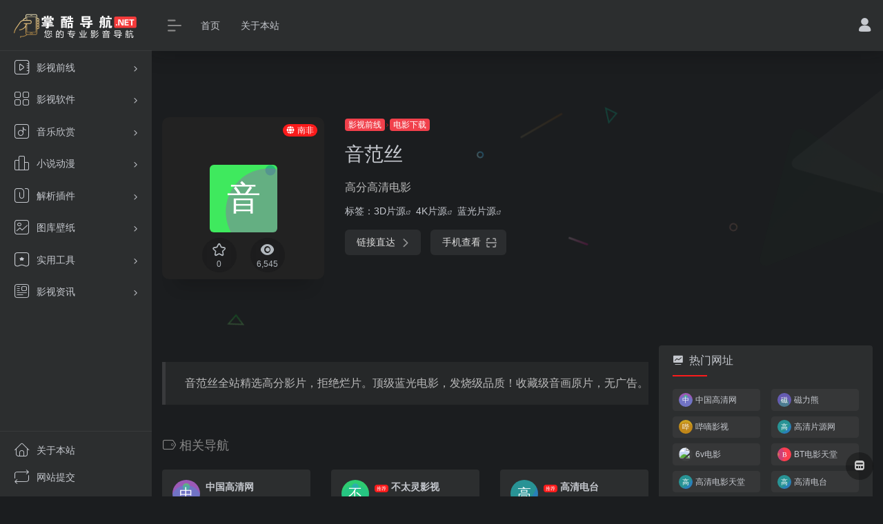

--- FILE ---
content_type: text/html; charset=UTF-8
request_url: https://www.zkdh.net/sites/287.html
body_size: 13004
content:
<!DOCTYPE html><html lang="zh-CN" class="io-black-mode"><head> <meta charset="UTF-8"><meta name="renderer" content="webkit"/><meta name="force-rendering" content="webkit"/><meta http-equiv="X-UA-Compatible" content="IE=edge, chrome=1"><meta name="viewport" content="width=device-width, initial-scale=1.0, minimum-scale=1.0, maximum-scale=1.0, user-scalable=no"><title>音范丝 | 掌酷导航</title><meta name="theme-color" content="#2C2E2F" /><meta name="keywords" content="高分电影下载,高清电影下载,蓝光高清电影" /><meta name="description" content="音范丝全站精选高分影片，拒绝烂片。顶级蓝光电影，发烧级品质！收藏级音画原片，无广告。" /><meta property="og:type" content="article"><meta property="og:url" content="https://www.zkdh.net/sites/287.html"/> <meta property="og:title" content="音范丝 | 掌酷导航"><meta property="og:description" content="音范丝全站精选高分影片，拒绝烂片。顶级蓝光电影，发烧级品质！收藏级音画原片，无广告。"><meta property="og:image" content="https://toolb.cn/favicon/www.yinfans.me"><meta property="og:site_name" content="掌酷导航"><link rel="shortcut icon" href="https://www.zkdh.net/wp-content/uploads/2020/05/ic_launcher.png"><link rel="apple-touch-icon" href="https://www.zkdh.net/wp-content/uploads/2020/05/ic_launcher.png"><!--[if IE]><script src="https://www.zkdh.net/wp-content/themes/onenav/js/html5.min.js"></script><![endif]--><meta name='robots' content='max-image-preview:large' /><!-- <link rel='stylesheet' id='wp-block-library-css' href='https://www.zkdh.net/wp-includes/css/dist/block-library/style.min.css?ver=6.0.9' type='text/css' media='all' /> -->
<link rel="stylesheet" type="text/css" href="//www.zkdh.net/wp-content/cache/wpfc-minified/6kf45iug/68haq.css" media="all"/><style id='global-styles-inline-css' type='text/css'>body{--wp--preset--color--black: #000000;--wp--preset--color--cyan-bluish-gray: #abb8c3;--wp--preset--color--white: #ffffff;--wp--preset--color--pale-pink: #f78da7;--wp--preset--color--vivid-red: #cf2e2e;--wp--preset--color--luminous-vivid-orange: #ff6900;--wp--preset--color--luminous-vivid-amber: #fcb900;--wp--preset--color--light-green-cyan: #7bdcb5;--wp--preset--color--vivid-green-cyan: #00d084;--wp--preset--color--pale-cyan-blue: #8ed1fc;--wp--preset--color--vivid-cyan-blue: #0693e3;--wp--preset--color--vivid-purple: #9b51e0;--wp--preset--gradient--vivid-cyan-blue-to-vivid-purple: linear-gradient(135deg,rgba(6,147,227,1) 0%,rgb(155,81,224) 100%);--wp--preset--gradient--light-green-cyan-to-vivid-green-cyan: linear-gradient(135deg,rgb(122,220,180) 0%,rgb(0,208,130) 100%);--wp--preset--gradient--luminous-vivid-amber-to-luminous-vivid-orange: linear-gradient(135deg,rgba(252,185,0,1) 0%,rgba(255,105,0,1) 100%);--wp--preset--gradient--luminous-vivid-orange-to-vivid-red: linear-gradient(135deg,rgba(255,105,0,1) 0%,rgb(207,46,46) 100%);--wp--preset--gradient--very-light-gray-to-cyan-bluish-gray: linear-gradient(135deg,rgb(238,238,238) 0%,rgb(169,184,195) 100%);--wp--preset--gradient--cool-to-warm-spectrum: linear-gradient(135deg,rgb(74,234,220) 0%,rgb(151,120,209) 20%,rgb(207,42,186) 40%,rgb(238,44,130) 60%,rgb(251,105,98) 80%,rgb(254,248,76) 100%);--wp--preset--gradient--blush-light-purple: linear-gradient(135deg,rgb(255,206,236) 0%,rgb(152,150,240) 100%);--wp--preset--gradient--blush-bordeaux: linear-gradient(135deg,rgb(254,205,165) 0%,rgb(254,45,45) 50%,rgb(107,0,62) 100%);--wp--preset--gradient--luminous-dusk: linear-gradient(135deg,rgb(255,203,112) 0%,rgb(199,81,192) 50%,rgb(65,88,208) 100%);--wp--preset--gradient--pale-ocean: linear-gradient(135deg,rgb(255,245,203) 0%,rgb(182,227,212) 50%,rgb(51,167,181) 100%);--wp--preset--gradient--electric-grass: linear-gradient(135deg,rgb(202,248,128) 0%,rgb(113,206,126) 100%);--wp--preset--gradient--midnight: linear-gradient(135deg,rgb(2,3,129) 0%,rgb(40,116,252) 100%);--wp--preset--duotone--dark-grayscale: url('#wp-duotone-dark-grayscale');--wp--preset--duotone--grayscale: url('#wp-duotone-grayscale');--wp--preset--duotone--purple-yellow: url('#wp-duotone-purple-yellow');--wp--preset--duotone--blue-red: url('#wp-duotone-blue-red');--wp--preset--duotone--midnight: url('#wp-duotone-midnight');--wp--preset--duotone--magenta-yellow: url('#wp-duotone-magenta-yellow');--wp--preset--duotone--purple-green: url('#wp-duotone-purple-green');--wp--preset--duotone--blue-orange: url('#wp-duotone-blue-orange');--wp--preset--font-size--small: 13px;--wp--preset--font-size--medium: 20px;--wp--preset--font-size--large: 36px;--wp--preset--font-size--x-large: 42px;}.has-black-color{color: var(--wp--preset--color--black) !important;}.has-cyan-bluish-gray-color{color: var(--wp--preset--color--cyan-bluish-gray) !important;}.has-white-color{color: var(--wp--preset--color--white) !important;}.has-pale-pink-color{color: var(--wp--preset--color--pale-pink) !important;}.has-vivid-red-color{color: var(--wp--preset--color--vivid-red) !important;}.has-luminous-vivid-orange-color{color: var(--wp--preset--color--luminous-vivid-orange) !important;}.has-luminous-vivid-amber-color{color: var(--wp--preset--color--luminous-vivid-amber) !important;}.has-light-green-cyan-color{color: var(--wp--preset--color--light-green-cyan) !important;}.has-vivid-green-cyan-color{color: var(--wp--preset--color--vivid-green-cyan) !important;}.has-pale-cyan-blue-color{color: var(--wp--preset--color--pale-cyan-blue) !important;}.has-vivid-cyan-blue-color{color: var(--wp--preset--color--vivid-cyan-blue) !important;}.has-vivid-purple-color{color: var(--wp--preset--color--vivid-purple) !important;}.has-black-background-color{background-color: var(--wp--preset--color--black) !important;}.has-cyan-bluish-gray-background-color{background-color: var(--wp--preset--color--cyan-bluish-gray) !important;}.has-white-background-color{background-color: var(--wp--preset--color--white) !important;}.has-pale-pink-background-color{background-color: var(--wp--preset--color--pale-pink) !important;}.has-vivid-red-background-color{background-color: var(--wp--preset--color--vivid-red) !important;}.has-luminous-vivid-orange-background-color{background-color: var(--wp--preset--color--luminous-vivid-orange) !important;}.has-luminous-vivid-amber-background-color{background-color: var(--wp--preset--color--luminous-vivid-amber) !important;}.has-light-green-cyan-background-color{background-color: var(--wp--preset--color--light-green-cyan) !important;}.has-vivid-green-cyan-background-color{background-color: var(--wp--preset--color--vivid-green-cyan) !important;}.has-pale-cyan-blue-background-color{background-color: var(--wp--preset--color--pale-cyan-blue) !important;}.has-vivid-cyan-blue-background-color{background-color: var(--wp--preset--color--vivid-cyan-blue) !important;}.has-vivid-purple-background-color{background-color: var(--wp--preset--color--vivid-purple) !important;}.has-black-border-color{border-color: var(--wp--preset--color--black) !important;}.has-cyan-bluish-gray-border-color{border-color: var(--wp--preset--color--cyan-bluish-gray) !important;}.has-white-border-color{border-color: var(--wp--preset--color--white) !important;}.has-pale-pink-border-color{border-color: var(--wp--preset--color--pale-pink) !important;}.has-vivid-red-border-color{border-color: var(--wp--preset--color--vivid-red) !important;}.has-luminous-vivid-orange-border-color{border-color: var(--wp--preset--color--luminous-vivid-orange) !important;}.has-luminous-vivid-amber-border-color{border-color: var(--wp--preset--color--luminous-vivid-amber) !important;}.has-light-green-cyan-border-color{border-color: var(--wp--preset--color--light-green-cyan) !important;}.has-vivid-green-cyan-border-color{border-color: var(--wp--preset--color--vivid-green-cyan) !important;}.has-pale-cyan-blue-border-color{border-color: var(--wp--preset--color--pale-cyan-blue) !important;}.has-vivid-cyan-blue-border-color{border-color: var(--wp--preset--color--vivid-cyan-blue) !important;}.has-vivid-purple-border-color{border-color: var(--wp--preset--color--vivid-purple) !important;}.has-vivid-cyan-blue-to-vivid-purple-gradient-background{background: var(--wp--preset--gradient--vivid-cyan-blue-to-vivid-purple) !important;}.has-light-green-cyan-to-vivid-green-cyan-gradient-background{background: var(--wp--preset--gradient--light-green-cyan-to-vivid-green-cyan) !important;}.has-luminous-vivid-amber-to-luminous-vivid-orange-gradient-background{background: var(--wp--preset--gradient--luminous-vivid-amber-to-luminous-vivid-orange) !important;}.has-luminous-vivid-orange-to-vivid-red-gradient-background{background: var(--wp--preset--gradient--luminous-vivid-orange-to-vivid-red) !important;}.has-very-light-gray-to-cyan-bluish-gray-gradient-background{background: var(--wp--preset--gradient--very-light-gray-to-cyan-bluish-gray) !important;}.has-cool-to-warm-spectrum-gradient-background{background: var(--wp--preset--gradient--cool-to-warm-spectrum) !important;}.has-blush-light-purple-gradient-background{background: var(--wp--preset--gradient--blush-light-purple) !important;}.has-blush-bordeaux-gradient-background{background: var(--wp--preset--gradient--blush-bordeaux) !important;}.has-luminous-dusk-gradient-background{background: var(--wp--preset--gradient--luminous-dusk) !important;}.has-pale-ocean-gradient-background{background: var(--wp--preset--gradient--pale-ocean) !important;}.has-electric-grass-gradient-background{background: var(--wp--preset--gradient--electric-grass) !important;}.has-midnight-gradient-background{background: var(--wp--preset--gradient--midnight) !important;}.has-small-font-size{font-size: var(--wp--preset--font-size--small) !important;}.has-medium-font-size{font-size: var(--wp--preset--font-size--medium) !important;}.has-large-font-size{font-size: var(--wp--preset--font-size--large) !important;}.has-x-large-font-size{font-size: var(--wp--preset--font-size--x-large) !important;}</style><!-- <link rel='stylesheet' id='iconfont-css' href='https://www.zkdh.net/wp-content/themes/onenav/css/iconfont.css?ver=3.1919' type='text/css' media='all' /> -->
<link rel="stylesheet" type="text/css" href="//www.zkdh.net/wp-content/cache/wpfc-minified/8x2mnwqa/68haq.css" media="all"/><link rel='stylesheet' id='iconfont-io-1-css' href='//at.alicdn.com/t/font_1801512_d9wm9bt9f15.css?ver=3.1919' type='text/css' media='all' /><!-- <link rel='stylesheet' id='bootstrap-css' href='https://www.zkdh.net/wp-content/themes/onenav/css/bootstrap.min.css?ver=3.1919' type='text/css' media='all' /> --><!-- <link rel='stylesheet' id='lightbox-css' href='https://www.zkdh.net/wp-content/themes/onenav/css/jquery.fancybox.min.css?ver=3.1919' type='text/css' media='all' /> --><!-- <link rel='stylesheet' id='style-css' href='https://www.zkdh.net/wp-content/themes/onenav/css/style.min.css?ver=3.1919' type='text/css' media='all' /> -->
<link rel="stylesheet" type="text/css" href="//www.zkdh.net/wp-content/cache/wpfc-minified/6zuofbd1/68haq.css" media="all"/><script type='text/javascript' src='https://www.zkdh.net/wp-content/themes/onenav/js/jquery.min.js?ver=3.1919' id='jquery-js'></script><script type='text/javascript' id='jquery-js-after'>/* <![CDATA[ */ function loadFunc(func) {var oldOnload = window.onload;if(typeof window.onload != "function"){window.onload = func;}else{window.onload = function(){oldOnload();func();}}} /* ]]> */</script><link rel="canonical" href="https://www.zkdh.net/sites/287.html" /><link rel="alternate" type="application/json+oembed" href="https://www.zkdh.net/wp-json/oembed/1.0/embed?url=https%3A%2F%2Fwww.zkdh.net%2Fsites%2F287.html" /><link rel="alternate" type="text/xml+oembed" href="https://www.zkdh.net/wp-json/oembed/1.0/embed?url=https%3A%2F%2Fwww.zkdh.net%2Fsites%2F287.html&#038;format=xml" /><style>.customize-width{max-width:1900px}.sidebar-nav{width:220px}@media (min-width: 768px){.main-content{margin-left:220px;}.main-content .page-header{left:220px;}}</style><script>(function(a,b){a.ioLetterAvatar=function(d,l,j){d=d||"";l=l||60;var h="#1abc9c #2ecc71 #3498db #9b59b6 #3fe95e #16a085 #27ae60 #2980b9 #8e44ad #fc3e50 #f1c40f #e67e22 #e74c3c #00bcd4 #95aa36 #f39c12 #d35400 #c0392b #b2df1e #7ffc8d".split(" "),f,c,k,g,e,i,t,m;f=String(d).toUpperCase();f=f?f.charAt(0):"?";if(a.devicePixelRatio){l=(l*a.devicePixelRatio)}c=parseInt((((f=="?"?72:f.charCodeAt(0))-64)*12345).toString().slice(0,5));k=c%(h.length-1);t=(c+1)%(h.length-1);m=(c-1)%(h.length-1);g=b.createElement("canvas");g.width=l;g.height=l;e=g.getContext("2d");e.fillStyle=j?j:h[k];e.fillRect(0,0,g.width,g.height); e.arc((c*180)%l,(c*150)%l, (c/120)%l ,0 ,360 );e.fillStyle=h[t];e.globalAlpha = .6;e.fill();e.save();e.beginPath();e.fillStyle=h[m];e.globalAlpha = .4;e.arc((c*20)%l,(c*50)%l, ((99999-c)/80)%l,0 ,360 );e.fill();e.font=Math.round(g.width/2)+"px 'Microsoft Yahei'";e.textAlign="center";e.fillStyle="#fff";e.globalAlpha = 1;e.fillText(f,l/2,l/1.5);i=g.toDataURL();g=null;return i}})(window,document);</script><style>.panel-body a:not(.no-c){color:#0091f9}.panel-body a:not(.no-c):hover{color:#21d153}a:hover,.io-grey-mode .sidebar-show,.io-grey-mode .sidebar-item>a:hover,.io-grey-mode .sidebar-item li>a:hover,.home-like:hover, .io-grey-mode .sidebar-popup>div>ul>li>a:hover{color:#ff0000} .header-mini-btn label:hover path{ stroke:#ff0000} .url-card .max .tga a:not(.no-tag):hover,.card-app.card .tga a:not(.no-tag):hover{background:#ff0000} .sidebar .url-card .card:hover{border: 1px solid #ff0000!important;}.tags i{color:#fc1b1b}.custom-piece_c_b{background:#fc1b1b!important}.custom-piece_c{color:#fc1b1b!important}.slider_menu[sliderTab] .anchor,.customize-menu .btn-edit,.badge-danger,.comment-list .rank,.sidebar .card-header:after{background:#fc1b1b}.badge-outline-primary{color:#fc1b1b;border:#fc1b1b solid 1px}.posts-nav .page-numbers.current,.posts-nav .page-numbers:not(.dots):hover,#comments-navi>a:hover,#comments-navi>.current,.page-nav>a:hover span,.page-nav>.current span{background-color:#fc1b1b;box-shadow: 0px 5px 20px -3px rgba(252,27,27,.6);} .custom-control-input:not(:disabled):active~.custom-control-label::before{background-color:rgba(252,27,27,.15);border-color:rgba(252,27,27,.15);}.custom-control-input:focus~.custom-control-label::before{box-shadow:0 0 0 .2rem rgba(252,27,27,.25)}.custom-control-input:focus:not(:checked)~.custom-control-label::before{border-color:#fc1b1b}.custom-control-input:checked~.custom-control-label::before{border-color:#fc1b1b;background-color:#fc1b1b}.btn-search:hover,.btn-search.current{background-color:#fc1b1b;box-shadow: 0 5px 20px -3px rgba(252,27,27,.6)}.btn-search.current:after{border-top-color:#fc1b1b}.panel-body h2,.panel-body h3 {border-color:#fc1b1b} .custom_btn-outline {color: #f1404b;background-color: transparent;border-color: #f1404b;}.custom_btn-outline:hover {color: #ffff00;background-color: #2ead00;border-color: #2ead00;}.custom_btn-outline:focus, .custom_btn-outline.focus {color: #2ead00;box-shadow: 0 0 0 0 transparent!important;background-color: transparent;}.custom_btn-outline.disabled, .custom_btn-outline:disabled {color: #f1404b;background-color: transparent!important;}.custom_btn-outline:not(:disabled):not(.disabled):active, .custom_btn-outline:not(:disabled):not(.disabled).active,.show > .custom_btn-outline.dropdown-toggle {color: #fff;background-color: #f1404b;border-color: #f1404b;}.custom_btn-outline:not(:disabled):not(.disabled):active:focus, .custom_btn-outline:not(:disabled):not(.disabled).active:focus,.show > .custom_btn-outline.dropdown-toggle:focus {box-shadow: 0 0 0 0 transparent!important;}.custom_btn-d {color: #0a0000;background-color: #f1404b;border-color: #f1404b;}.custom_btn-d:hover {color: #ffff00;background-color: #2ead00;border-color: #2ead00;}.custom_btn-d:focus,.custom_btn-d.focus {color: #ffff00;background-color: #2ead00;border-color: #2ead00;box-shadow: 0 0 0 0 transparent!important;}.custom_btn-d.disabled,.custom_btn-d:disabled {color: #0a0000;background-color:#f1404b;border-color: #f1404b;}.custom_btn-d:not(:disabled):not(.disabled):active,.custom_btn-d:not(:disabled):not(.disabled).active{color: #ffff00;background-color: #2ead00;border-color: #2ead00;}.custom_btn-d:not(:disabled):not(.disabled):active:focus,.custom_btn-d:not(:disabled):not(.disabled).active:focus{box-shadow: 0 0 0 0 transparent!important;}.btn.custom_btn-d {color: #0a0000;background-color: #f1404b;border-color: #f1404b;}.btn.custom_btn-d:hover {color: #ffff00;background-color: #2ead00;border-color: #2ead00;}.btn.custom_btn-d:focus,.btn.custom_btn-d.focus {color: #ffff00;background-color: #2ead00;border-color: #2ead00;box-shadow: 0 0 0 0 transparent!important;}.btn.custom_btn-d.disabled,.btn.custom_btn-d:disabled {color: #0a0000;background-color:#f1404b;border-color: #f1404b;}.btn.custom_btn-d:not(:disabled):not(.disabled):active,.btn.custom_btn-d:not(:disabled):not(.disabled).active,.show > .custom_btn-d.dropdown-toggle {color: #ffff00;background-color: #2ead00;border-color: #2ead00;}.btn.custom_btn-d:not(:disabled):not(.disabled):active:focus,.btn.custom_btn-d:not(:disabled):not(.disabled).active:focus,.show > .custom_btn-d.dropdown-toggle:focus {box-shadow: 0 0 0 0 transparent!important;}</style><!-- 自定义代码 --><!-- end 自定义代码 --></head> <body data-rsssl=1 class="sites-template-default single single-sites postid-287 sidebar_right sites"> <div id="sidebar" class="sticky sidebar-nav fade"> <div class="modal-dialog h-100 sidebar-nav-inner"> <div class="sidebar-logo border-bottom border-color"> <!-- logo --> <div class="logo overflow-hidden"> <a href="https://www.zkdh.net" class="logo-expanded"> <img src="https://www.zkdh.net/wp-content/uploads/2020/05/logo_l@2x-2.png" height="40" class="d-none" alt="掌酷导航"> <img src="https://www.zkdh.net/wp-content/uploads/2020/05/logo_l@2x3.png" height="40" alt="掌酷导航"> </a> <a href="https://www.zkdh.net" class="logo-collapsed"> <img src="https://www.zkdh.net/wp-content/uploads/2020/05/hand_136.05594405594px_1166736_easyicon.net_.png" height="40" class="d-none" alt="掌酷导航"> <img src="https://www.zkdh.net/wp-content/uploads/2020/05/fanshou.png" height="40" alt="掌酷导航"> </a> </div> <!-- logo end --> </div> <div class="sidebar-menu flex-fill"> <div class="sidebar-scroll" > <div class="sidebar-menu-inner"> <ul> <li class="sidebar-item"> <a href="https://www.zkdh.net/#term-235" class="" data-change="https://www.zkdh.net/#term-235"> <i class="io io-shipin icon-fw icon-lg"></i> <span>影视前线</span> </a> <i class="iconfont icon-arrow-r-m sidebar-more text-sm"></i> <ul > <li> <a href="https://www.zkdh.net/#term-2758" class=""><span>站长推荐</span></a> </li> <li> <a href="https://www.zkdh.net/#term-5" class=""><span>在线电影</span></a> </li> <li> <a href="https://www.zkdh.net/#term-11" class=""><span>资源搜索</span></a> </li> <li> <a href="https://www.zkdh.net/#term-2745" class=""><span>体育直播</span></a> </li> <li> <a href="https://www.zkdh.net/#term-9" class=""><span>电影下载</span></a> </li> <li> <a href="https://www.zkdh.net/#term-19" class=""><span>影视轮播</span></a> </li> </ul> </li> <li class="sidebar-item"> <a href="https://www.zkdh.net/#term-13" class="" data-change="https://www.zkdh.net/#term-13"> <i class="io io-fenlei icon-fw icon-lg"></i> <span>影视软件</span> </a> <i class="iconfont icon-arrow-r-m sidebar-more text-sm"></i> <ul > <li> <a href="https://www.zkdh.net/#term-15" class=""><span>手机软件</span></a> </li> <li> <a href="https://www.zkdh.net/#term-16" class=""><span>电视盒子</span></a> </li> <li> <a href="https://www.zkdh.net/#term-14" class=""><span>电脑软件</span></a> </li> </ul> </li> <li class="sidebar-item"> <a href="https://www.zkdh.net/#term-20" class="" data-change="https://www.zkdh.net/#term-20"> <i class="io io-yinle icon-fw icon-lg"></i> <span>音乐欣赏</span> </a> <i class="iconfont icon-arrow-r-m sidebar-more text-sm"></i> <ul > <li> <a href="https://www.zkdh.net/#term-23" class=""><span>音乐软件</span></a> </li> <li> <a href="https://www.zkdh.net/#term-21" class=""><span>音乐试听</span></a> </li> <li> <a href="https://www.zkdh.net/#term-22" class=""><span>无损下载</span></a> </li> <li> <a href="https://www.zkdh.net/#term-2887" class=""><span>颅内高潮</span></a> </li> </ul> </li> <li class="sidebar-item"> <a href="https://www.zkdh.net/#term-24" class="" data-change="https://www.zkdh.net/#term-24"> <i class="io io-paihang icon-fw icon-lg"></i> <span>小说动漫</span> </a> <i class="iconfont icon-arrow-r-m sidebar-more text-sm"></i> <ul > <li> <a href="https://www.zkdh.net/#term-26" class=""><span>小说软件</span></a> </li> <li> <a href="https://www.zkdh.net/#term-25" class=""><span>在线小说</span></a> </li> <li> <a href="https://www.zkdh.net/#term-238" class=""><span>动漫网站</span></a> </li> <li> <a href="https://www.zkdh.net/#term-237" class=""><span>漫画网站</span></a> </li> </ul> </li> <li class="sidebar-item"> <a href="https://www.zkdh.net/#term-198" class="" data-change="https://www.zkdh.net/#term-198"> <i class="io io-fanxian icon-fw icon-lg"></i> <span>解析插件</span> </a> <i class="iconfont icon-arrow-r-m sidebar-more text-sm"></i> <ul > <li> <a href="https://www.zkdh.net/#term-174" class=""><span>视频解析</span></a> </li> <li> <a href="https://www.zkdh.net/#term-17" class=""><span>浏览插件</span></a> </li> <li> <a href="https://www.zkdh.net/#term-197" class=""><span>油猴插件</span></a> </li> </ul> </li> <li class="sidebar-item"> <a href="https://www.zkdh.net/#term-320" class="" data-change="https://www.zkdh.net/#term-320"> <i class="io io-zhaopian icon-fw icon-lg"></i> <span>图库壁纸</span> </a> <i class="iconfont icon-arrow-r-m sidebar-more text-sm"></i> <ul > <li> <a href="https://www.zkdh.net/#term-321" class=""><span>桌面壁纸</span></a> </li> <li> <a href="https://www.zkdh.net/#term-322" class=""><span>手机壁纸</span></a> </li> <li> <a href="https://www.zkdh.net/#term-323" class=""><span>美女图库</span></a> </li> </ul> </li> <li class="sidebar-item"> <a href="https://www.zkdh.net/#term-1283" class="" data-change="https://www.zkdh.net/#term-1283"> <i class="io io-dingyue_icon icon-fw icon-lg"></i> <span>实用工具</span> </a> <i class="iconfont icon-arrow-r-m sidebar-more text-sm"></i> <ul > <li> <a href="https://www.zkdh.net/#term-1284" class=""><span>网页工具</span></a> </li> <li> <a href="https://www.zkdh.net/#term-1285" class=""><span>电脑工具</span></a> </li> <li> <a href="https://www.zkdh.net/#term-1286" class=""><span>手机工具</span></a> </li> </ul> </li> <li class="sidebar-item"> <a href="https://www.zkdh.net/#term-314" class="" data-change="https://www.zkdh.net/#term-314"> <i class="io io-xinxi icon-fw icon-lg"></i> <span>影视资讯</span> </a> <i class="iconfont icon-arrow-r-m sidebar-more text-sm"></i> <ul > <li> <a href="https://www.zkdh.net/#term-18" class=""><span>微信订阅</span></a> </li> <li> <a href="https://www.zkdh.net/#term-337" class=""><span>片单推荐</span></a> </li> <li> <a href="https://www.zkdh.net/#term-1880" class=""><span>好歌推荐</span></a> </li> </ul> </li> </ul> </div> </div> </div> <div class="border-top py-2 border-color"> <div class="flex-bottom"> <ul> <li id="menu-item-1327" class="menu-item menu-item-type-post_type menu-item-object-page menu-item-1327 sidebar-item"><a href="https://www.zkdh.net/about"> <i class="io io-zhuye icon-fw icon-lg"></i> <span>关于本站</span></a></li><li id="menu-item-30" class="menu-item menu-item-type-post_type menu-item-object-page menu-item-30 sidebar-item"><a href="https://www.zkdh.net/contribute"> <i class="io io-xunhuan icon-fw icon-lg"></i> <span>网站提交</span></a></li> </ul> </div> </div> </div> </div> <div class="main-content flex-fill"> <div class=" header-nav"> <div id="header" class="page-header sticky"> <div class="navbar navbar-expand-md"> <div class="container-fluid p-0 position-relative"> <div class="position-absolute w-100 text-center"> <a href="https://www.zkdh.net" class="navbar-brand d-md-none m-0" title="掌酷导航"> <img src="https://www.zkdh.net/wp-content/uploads/2020/05/logo_l@2x-2.png" class="logo-light" alt="掌酷导航" height="30"> <img src="https://www.zkdh.net/wp-content/uploads/2020/05/logo_l@2x3.png" class="logo-dark d-none" alt="掌酷导航" height="30"> </a> </div> <div class="nav-item d-md-none mobile-menu py-2 position-relative"><a href="javascript:" id="sidebar-switch" data-toggle="modal" data-target="#sidebar"><i class="iconfont icon-classification icon-lg"></i></a></div> <div class="collapse navbar-collapse order-2 order-md-1"> <div class="header-mini-btn"> <label> <input id="mini-button" type="checkbox" checked="checked"> <svg viewBox="0 0 100 100" xmlns="http://www.w3.org/2000/svg"> <path class="line--1" d="M0 40h62c18 0 18-20-17 5L31 55"></path> <path class="line--2" d="M0 50h80"></path> <path class="line--3" d="M0 60h62c18 0 18 20-17-5L31 45"></path> </svg> </label> </div> <ul class="navbar-nav navbar-top site-menu mr-4"> <li id="menu-item-44" class="menu-item menu-item-type-custom menu-item-object-custom menu-item-home menu-item-44"><a href="https://www.zkdh.net/">首页</a></li><li id="menu-item-43" class="menu-item menu-item-type-post_type menu-item-object-page menu-item-43"><a href="https://www.zkdh.net/about">关于本站</a></li> </ul> </div> <ul class="nav navbar-menu text-xs order-1 order-md-2 position-relative"> <li class="nav-login ml-3 ml-md-4"> <a href="https://www.zkdh.net/login/?redirect_to=https://www.zkdh.net/sites/287.html" title="登录"><i class="iconfont icon-user icon-lg"></i></a> </li> </ul> </div> </div> </div> <div class="placeholder"></div> </div> <div id="content" class="container my-4 my-md-5"> <div class="row site-content py-4 py-md-5 mb-xl-5 mb-0 mx-xxl-n5"> <div class="background-fx"> <img src="https://www.zkdh.net/wp-content/themes/onenav/images/fx/shape-01.svg" class="shape-01"> <img src="https://www.zkdh.net/wp-content/themes/onenav/images/fx/shape-02.svg" class="shape-02"> <img src="https://www.zkdh.net/wp-content/themes/onenav/images/fx/shape-03.svg" class="shape-03"> <img src="https://www.zkdh.net/wp-content/themes/onenav/images/fx/shape-04.svg" class="shape-04"> <img src="https://www.zkdh.net/wp-content/themes/onenav/images/fx/shape-05.svg" class="shape-05"> <img src="https://www.zkdh.net/wp-content/themes/onenav/images/fx/shape-06.svg" class="shape-06"> <img src="https://www.zkdh.net/wp-content/themes/onenav/images/fx/shape-07.svg" class="shape-07"> <img src="https://www.zkdh.net/wp-content/themes/onenav/images/fx/shape-08.svg" class="shape-08"> <img src="https://www.zkdh.net/wp-content/themes/onenav/images/fx/shape-09.svg" class="shape-09"> <img src="https://www.zkdh.net/wp-content/themes/onenav/images/fx/shape-10.svg" class="shape-10"> <img src="https://www.zkdh.net/wp-content/themes/onenav/images/fx/shape-11.svg" class="shape-11"> </div> <!-- 网址信息 --> <div class="col-12 col-sm-5 col-md-4 col-lg-3"> <div class="siteico"> <div class="blur blur-layer" style="background: transparent url(https://toolb.cn/favicon/www.yinfans.me) no-repeat center center;-webkit-background-size: cover;-moz-background-size: cover;-o-background-size: cover;background-size: cover;animation: rotate 30s linear infinite;"></div> <img class="img-cover lazy unfancybox" src="https://www.zkdh.net/wp-content/themes/onenav/images/t.png" data-src="https://toolb.cn/favicon/www.yinfans.me" onerror=null;src=ioLetterAvatar(alt,98) height="auto" alt="音范丝"><div id="country" class="text-xs custom-piece_c_b country-piece loadcountry"><i class="iconfont icon-globe mr-1"></i>南非</div> <div class="tool-actions text-center mt-md-4"> <a href="javascript:;" data-action="post_star" data-post_type="sites" data-id="287" data-ticket="91905f08fd" class=" btn btn-like btn-icon btn-light rounded-circle p-2 mx-3 mx-md-2 " data-toggle="tooltip" data-placement="top" title="收藏"> <span class="flex-column text-height-xs"> <i class="star-ico icon-lg iconfont icon-collection-line"></i> <small class="star-count-287 text-xs mt-1">0</small> </span> </a> <a href="javascript:;" class="btn-share-toggler btn btn-icon btn-light rounded-circle p-2 mx-3 mx-md-2" data-toggle="tooltip" data-placement="top" title="浏览"> <span class="flex-column text-height-xs"> <i class="icon-lg iconfont icon-chakan"></i> <small class="share-count text-xs mt-1">6,545</small> </span> </a> </div> </div> </div> <div class="col mt-4 mt-sm-0"> <div class="site-body text-sm"> <a class="btn-cat custom_btn-d mb-2" href="https://www.zkdh.net/favorites/yingshizhoubian">影视前线</a><i class="iconfont icon-arrow-r-m custom-piece_c" style="font-size:50%;color:#f1404b;vertical-align:0.075rem"></i><a class='btn-cat custom_btn-d mb-2' href='https://www.zkdh.net/favorites/dianyingdown'>电影下载</a> <h1 class="site-name h3 my-3">音范丝 </h1> <div class="mt-2"> <p class="mb-2">高分高清电影</p> 标签：<span class="mr-1"><a href="https://www.zkdh.net/sitetag/3dpianyuan" rel="tag">3D片源</a><i class="iconfont icon-wailian text-ss"></i></span> <span class="mr-1"><a href="https://www.zkdh.net/sitetag/4kpianyuan" rel="tag">4K片源</a><i class="iconfont icon-wailian text-ss"></i></span> <span class="mr-1"><a href="https://www.zkdh.net/sitetag/languangpianyuan" rel="tag">蓝光片源</a><i class="iconfont icon-wailian text-ss"></i></span> <div class="site-go mt-3"> <div id="security_check_img"></div> <span class="site-go-url"> <a style="margin-right: 10px;" href="https://www.zkdh.net/go/?url=aHR0cHM6Ly93d3cueWluZmFucy5tZS8%3D" title="音范丝" target="_blank" class="btn btn-arrow"><span>链接直达<i class="iconfont icon-arrow-r-m"></i></span></a> </span> <a href="javascript:" class="btn btn-arrow qr-img" data-toggle="tooltip" data-placement="bottom" data-html="true" title="<img src='https://toolb.cn/qrcode/img?t=https://www.yinfans.me/&amp;s=150&amp;m=10' width='150'>"><span>手机查看<i class="iconfont icon-qr-sweep"></i></span></a> </div> <p id="check_s" class="text-sm" style="display:none"><i class="iconfont icon-loading icon-spin"></i></p> </div> </div> </div> <!-- 网址信息 end --> </div><main class="content" role="main"> <div class="content-wrap"> <div class="content-layout"> <div class="panel site-content card transparent"> <div class="card-body p-0"> <div class="apd-bg"> </div> <div class="panel-body single my-4 "> <blockquote><p>音范丝全站精选高分影片，拒绝烂片。顶级蓝光电影，发烧级品质！收藏级音画原片，无广告。</p></blockquote> </div> </div> </div> <h2 class="text-gray text-lg my-4"><i class="site-tag iconfont icon-tag icon-lg mr-1" ></i>相关导航</h2> <div class="row mb-n4"> <div class="url-card col-sm-6 col-md-4 "> <div class="url-body default "> <a href="https://www.zkdh.net/sites/127.html" target="_blank" data-id="127" data-url="http://gaoqing.la" class="card no-c mb-4 site-127" data-toggle="tooltip" data-placement="bottom" title="高清蓝光原盘这都有"> <div class="card-body url-content d-flex align-items-center"> <div class="url-img rounded-circle mr-2 d-flex align-items-center justify-content-center"> <img class=" lazy unfancybox" src="https://www.zkdh.net/wp-content/themes/onenav/images/favicon.png" data-src="https://toolb.cn/favicon/gaoqing.la" onerror=null;src=ioLetterAvatar(alt,40) height="auto" alt="中国高清网"> </div> <div class="url-info flex-fill"> <div class="text-sm overflowClip_1"> <strong>中国高清网</strong> </div> <p class="overflowClip_1 m-0 text-muted text-xs">高清蓝光原盘这都有</p> </div> </div> </a> </div> </div> <div class="url-card col-sm-6 col-md-4 "> <div class="url-body default "> <a href="https://www.zkdh.net/sites/3036.html" target="_blank" data-id="3036" data-url="https://www.6bt0.com" class="card no-c mb-4 site-3036" data-toggle="tooltip" data-placement="bottom" title="免费4K电影下载"> <div class="card-body url-content d-flex align-items-center"> <div class="url-img rounded-circle mr-2 d-flex align-items-center justify-content-center"> <img class=" lazy unfancybox" src="https://www.zkdh.net/wp-content/themes/onenav/images/favicon.png" data-src="https://toolb.cn/favicon/www.6bt0.com" onerror=null;src=ioLetterAvatar(alt,40) height="auto" alt="不太灵影视"> </div> <div class="url-info flex-fill"> <div class="text-sm overflowClip_1"> <span class="badge badge-danger text-ss mr-1" title="置顶">推荐</span><strong>不太灵影视</strong> </div> <p class="overflowClip_1 m-0 text-muted text-xs">免费4K电影下载</p> </div> </div> </a> </div> </div> <div class="url-card col-sm-6 col-md-4 "> <div class="url-body default "> <a href="https://www.zkdh.net/sites/95.html" target="_blank" data-id="95" data-url="https://gaoqing.fm" class="card no-c mb-4 site-95" data-toggle="tooltip" data-placement="bottom" title="高清超清原盘这里都有"> <div class="card-body url-content d-flex align-items-center"> <div class="url-img rounded-circle mr-2 d-flex align-items-center justify-content-center"> <img class=" lazy unfancybox" src="https://www.zkdh.net/wp-content/themes/onenav/images/favicon.png" data-src="https://toolb.cn/favicon/gaoqing.fm" onerror=null;src=ioLetterAvatar(alt,40) height="auto" alt="高清电台"> </div> <div class="url-info flex-fill"> <div class="text-sm overflowClip_1"> <span class="badge badge-danger text-ss mr-1" title="置顶">推荐</span><strong>高清电台</strong> </div> <p class="overflowClip_1 m-0 text-muted text-xs">高清超清原盘这里都有</p> </div> </div> </a> </div> </div> <div class="url-card col-sm-6 col-md-4 "> <div class="url-body default "> <a href="https://www.zkdh.net/sites/1877.html" target="_blank" data-id="1877" data-url="https://www.aibtba.com" class="card no-c mb-4 site-1877" data-toggle="tooltip" data-placement="bottom" title="BT高清电影"> <div class="card-body url-content d-flex align-items-center"> <div class="url-img rounded-circle mr-2 d-flex align-items-center justify-content-center"> <img class=" lazy unfancybox" src="https://www.zkdh.net/wp-content/themes/onenav/images/favicon.png" data-src="https://toolb.cn/favicon/www.aibtba.com" onerror=null;src=ioLetterAvatar(alt,40) height="auto" alt="BT吧"> </div> <div class="url-info flex-fill"> <div class="text-sm overflowClip_1"> <strong>BT吧</strong> </div> <p class="overflowClip_1 m-0 text-muted text-xs">BT高清电影</p> </div> </div> </a> </div> </div> <div class="url-card col-sm-6 col-md-4 "> <div class="url-body default "> <a href="https://www.zkdh.net/sites/521.html" target="_blank" data-id="521" data-url="https://www.tokyonothot.com" class="card no-c mb-4 site-521" data-toggle="tooltip" data-placement="bottom" title="日剧日影日漫下载"> <div class="card-body url-content d-flex align-items-center"> <div class="url-img rounded-circle mr-2 d-flex align-items-center justify-content-center"> <img class=" lazy unfancybox" src="https://www.zkdh.net/wp-content/themes/onenav/images/favicon.png" data-src="https://toolb.cn/favicon/www.tokyonothot.com" onerror=null;src=ioLetterAvatar(alt,40) height="auto" alt="东京不够热"> </div> <div class="url-info flex-fill"> <div class="text-sm overflowClip_1"> <strong>东京不够热</strong> </div> <p class="overflowClip_1 m-0 text-muted text-xs">日剧日影日漫下载</p> </div> </div> </a> </div> </div> <div class="url-card col-sm-6 col-md-4 "> <div class="url-body default "> <a href="https://www.zkdh.net/sites/2450.html" target="_blank" data-id="2450" data-url="https://chdbits.co/login.php" class="card no-c mb-4 site-2450" data-toggle="tooltip" data-placement="bottom" title="chdbits内站"> <div class="card-body url-content d-flex align-items-center"> <div class="url-img rounded-circle mr-2 d-flex align-items-center justify-content-center"> <img class=" lazy unfancybox" src="https://www.zkdh.net/wp-content/themes/onenav/images/favicon.png" data-src="https://toolb.cn/favicon/chdbits.co" onerror=null;src=ioLetterAvatar(alt,40) height="auto" alt="chdbits彩虹岛"> </div> <div class="url-info flex-fill"> <div class="text-sm overflowClip_1"> <strong>chdbits彩虹岛</strong> </div> <p class="overflowClip_1 m-0 text-muted text-xs">chdbits内站</p> </div> </div> </a> </div> </div> </div> <!-- comments --><div id="comments" class="comments"> <h2 id="comments-list-title" class="comments-title h5 mx-1 my-4"> <i class="iconfont icon-comment"></i> <span class="noticom"> <a href="https://www.zkdh.net/sites/287.html#respond" class="comments-title" >暂无评论</a> </span> </h2> <div class="card"> <div class="card-body"> <div id="respond_box"> <div id="respond" class="comment-respond"> <form action="https://www.zkdh.net/wp-comments-post.php" method="post" id="commentform" class="text-sm mb-4"> <div class="visitor-avatar d-flex flex-fill mb-2"> <img class="v-avatar rounded-circle" src="https://www.zkdh.net/wp-content/themes/onenav/images/gravatar.jpg"> </div> <div class="comment-textarea mb-3"> <textarea name="comment" id="comment" class="form-control" placeholder="输入评论内容..." tabindex="4" cols="50" rows="3"></textarea> </div> <div id="comment-author-info" class="row row-sm"> <div class="col-sm-6 col-lg-4 mb-3"><input type="text" name="author" id="author" class="form-control" value="" size="22" placeholder="昵称" tabindex="2"/></div> <div class="col-sm-6 col-lg-4 mb-3"><input type="text" name="email" id="email" class="form-control" value="" size="22" placeholder="邮箱" tabindex="3" /></div> <div class="col-sm-12 col-lg-4 mb-3"><input type="text" name="url" id="url" class="form-control" value="" size="22"placeholder="网址" tabindex="4" /></div> </div> <div class="com-footer text-right"> <input type="hidden" id="_wpnonce" name="_wpnonce" value="820502fb31" /><input type="hidden" name="_wp_http_referer" value="/sites/287.html" /> <a rel="nofollow" id="cancel-comment-reply-link" style="display: none;" href="javascript:;" class="btn btn-light custom_btn-outline mx-2">再想想</a> <input class="btn btn-dark custom_btn-d" name="submit" type="submit" id="submit" tabindex="5" value="发表评论"/> <input type='hidden' name='comment_post_ID' value='287' id='comment_post_ID' /><input type='hidden' name='comment_parent' id='comment_parent' value='0' /> </div> </form> <div class="clear"></div> </div> </div> <div id="loading-comments"><span></span></div> <div class="not-comment card"><div class="card-body nothing text-center color-d">暂无评论...</div></div> </div> </div></div><!-- comments end --> </div><!-- content-layout end --> </div><!-- content-wrap end --> <div class="sidebar sidebar-tools d-none d-lg-block"> <div id="hot_sites-3" class="card io-sidebar-widget io-widget-sites-list"><div class="card-header widget-header"><h3 class="text-md mb-0"><i class="mr-2 iconfont icon-chart-pc"></i>热门网址</h3></div><div class="card-body"><div class="row row-sm my-n1"><div class="url-card col-6 my-1"><a href="https://www.zkdh.net/sites/127.html" target='_blank' class="card post-min m-0" data-url="http://gaoqing.la/" data-id="127"><div class="card-body" style="padding:0.3rem 0.5rem;"><div class="url-content d-flex align-items-center"><div class="url-img rounded-circle"><img class=" lazy unfancybox" src="https://www.zkdh.net/wp-content/themes/onenav/images/favicon.png" data-src="https://toolb.cn/favicon/gaoqing.la" onerror=null;src=ioLetterAvatar(alt,40) height="auto" alt="中国高清网"></div><div class="url-info pl-1 flex-fill"><div class="text-xs overflowClip_1">中国高清网</div></div></div></div></a></div><div class="url-card col-6 my-1"><a href="https://www.zkdh.net/sites/257.html" target='_blank' class="card post-min m-0" data-url="https://www.cilixiong.com/" data-id="257"><div class="card-body" style="padding:0.3rem 0.5rem;"><div class="url-content d-flex align-items-center"><div class="url-img rounded-circle"><img class=" lazy unfancybox" src="https://www.zkdh.net/wp-content/themes/onenav/images/favicon.png" data-src="https://toolb.cn/favicon/www.cilixiong.com" onerror=null;src=ioLetterAvatar(alt,40) height="auto" alt="磁力熊"></div><div class="url-info pl-1 flex-fill"><div class="text-xs overflowClip_1">磁力熊</div></div></div></div></a></div><div class="url-card col-6 my-1"><a href="https://www.zkdh.net/sites/547.html" target='_blank' class="card post-min m-0" data-url="https://bde4.com/" data-id="547"><div class="card-body" style="padding:0.3rem 0.5rem;"><div class="url-content d-flex align-items-center"><div class="url-img rounded-circle"><img class=" lazy unfancybox" src="https://www.zkdh.net/wp-content/themes/onenav/images/favicon.png" data-src="https://toolb.cn/favicon/bde4.com" onerror=null;src=ioLetterAvatar(alt,40) height="auto" alt="哔嘀影视"></div><div class="url-info pl-1 flex-fill"><div class="text-xs overflowClip_1">哔嘀影视</div></div></div></div></a></div><div class="url-card col-6 my-1"><a href="https://www.zkdh.net/sites/1504.html" target='_blank' class="card post-min m-0" data-url="https://www.hdpianyuan.com/" data-id="1504"><div class="card-body" style="padding:0.3rem 0.5rem;"><div class="url-content d-flex align-items-center"><div class="url-img rounded-circle"><img class=" lazy unfancybox" src="https://www.zkdh.net/wp-content/themes/onenav/images/favicon.png" data-src="https://toolb.cn/favicon/www.hdpianyuan.com" onerror=null;src=ioLetterAvatar(alt,40) height="auto" alt="高清片源网"></div><div class="url-info pl-1 flex-fill"><div class="text-xs overflowClip_1">高清片源网</div></div></div></div></a></div><div class="url-card col-6 my-1"><a href="https://www.zkdh.net/sites/1881.html" target='_blank' class="card post-min m-0" data-url="https://www.hao6v.tv/" data-id="1881"><div class="card-body" style="padding:0.3rem 0.5rem;"><div class="url-content d-flex align-items-center"><div class="url-img rounded-circle"><img class=" lazy unfancybox" src="https://www.zkdh.net/wp-content/themes/onenav/images/favicon.png" data-src="https://toolb.cn/favicon/www.hao6v.tv" onerror=null;src=ioLetterAvatar(alt,40) height="auto" alt="6v电影"></div><div class="url-info pl-1 flex-fill"><div class="text-xs overflowClip_1">6v电影</div></div></div></div></a></div><div class="url-card col-6 my-1"><a href="https://www.zkdh.net/sites/1390.html" target='_blank' class="card post-min m-0" data-url="https://www.bttian.com/" data-id="1390"><div class="card-body" style="padding:0.3rem 0.5rem;"><div class="url-content d-flex align-items-center"><div class="url-img rounded-circle"><img class=" lazy unfancybox" src="https://www.zkdh.net/wp-content/themes/onenav/images/favicon.png" data-src="https://toolb.cn/favicon/www.bttian.com" onerror=null;src=ioLetterAvatar(alt,40) height="auto" alt="BT电影天堂"></div><div class="url-info pl-1 flex-fill"><div class="text-xs overflowClip_1">BT电影天堂</div></div></div></div></a></div><div class="url-card col-6 my-1"><a href="https://www.zkdh.net/sites/1563.html" target='_blank' class="card post-min m-0" data-url="https://www.gaoqing888.com/" data-id="1563"><div class="card-body" style="padding:0.3rem 0.5rem;"><div class="url-content d-flex align-items-center"><div class="url-img rounded-circle"><img class=" lazy unfancybox" src="https://www.zkdh.net/wp-content/themes/onenav/images/favicon.png" data-src="https://toolb.cn/favicon/www.gaoqing888.com" onerror=null;src=ioLetterAvatar(alt,40) height="auto" alt="高清电影天堂"></div><div class="url-info pl-1 flex-fill"><div class="text-xs overflowClip_1">高清电影天堂</div></div></div></div></a></div><div class="url-card col-6 my-1"><a href="https://www.zkdh.net/sites/95.html" target='_blank' class="card post-min m-0" data-url="https://gaoqing.fm" data-id="95"><div class="card-body" style="padding:0.3rem 0.5rem;"><div class="url-content d-flex align-items-center"><div class="url-img rounded-circle"><img class=" lazy unfancybox" src="https://www.zkdh.net/wp-content/themes/onenav/images/favicon.png" data-src="https://toolb.cn/favicon/gaoqing.fm" onerror=null;src=ioLetterAvatar(alt,40) height="auto" alt="高清电台"></div><div class="url-info pl-1 flex-fill"><div class="text-xs overflowClip_1">高清电台</div></div></div></div></a></div><div class="url-card col-6 my-1"><a href="https://www.zkdh.net/sites/1533.html" target='_blank' class="card post-min m-0" data-url="https://www.bttwo.com/" data-id="1533"><div class="card-body" style="padding:0.3rem 0.5rem;"><div class="url-content d-flex align-items-center"><div class="url-img rounded-circle"><img class=" lazy unfancybox" src="https://www.zkdh.net/wp-content/themes/onenav/images/favicon.png" data-src="https://toolb.cn/favicon/www.bttwo.com" onerror=null;src=ioLetterAvatar(alt,40) height="auto" alt="两个BT"></div><div class="url-info pl-1 flex-fill"><div class="text-xs overflowClip_1">两个BT</div></div></div></div></a></div><div class="url-card col-6 my-1"><a href="https://www.zkdh.net/sites/2330.html" target='_blank' class="card post-min m-0" data-url="https://www.xl720.com/" data-id="2330"><div class="card-body" style="padding:0.3rem 0.5rem;"><div class="url-content d-flex align-items-center"><div class="url-img rounded-circle"><img class=" lazy unfancybox" src="https://www.zkdh.net/wp-content/themes/onenav/images/favicon.png" data-src="https://toolb.cn/favicon/www.xl720.com" onerror=null;src=ioLetterAvatar(alt,40) height="auto" alt="迅雷电影天堂"></div><div class="url-info pl-1 flex-fill"><div class="text-xs overflowClip_1">迅雷电影天堂</div></div></div></div></a></div><div class="url-card col-6 my-1"><a href="https://www.zkdh.net/sites/1310.html" target='_blank' class="card post-min m-0" data-url="https://www.haokongbu.net/" data-id="1310"><div class="card-body" style="padding:0.3rem 0.5rem;"><div class="url-content d-flex align-items-center"><div class="url-img rounded-circle"><img class=" lazy unfancybox" src="https://www.zkdh.net/wp-content/themes/onenav/images/favicon.png" data-src="https://toolb.cn/favicon/www.haokongbu.net" onerror=null;src=ioLetterAvatar(alt,40) height="auto" alt="好恐怖"></div><div class="url-info pl-1 flex-fill"><div class="text-xs overflowClip_1">好恐怖</div></div></div></div></a></div><div class="url-card col-6 my-1"><a href="https://www.zkdh.net/sites/1312.html" target='_blank' class="card post-min m-0" data-url="http://seehd.so/" data-id="1312"><div class="card-body" style="padding:0.3rem 0.5rem;"><div class="url-content d-flex align-items-center"><div class="url-img rounded-circle"><img class=" lazy unfancybox" src="https://www.zkdh.net/wp-content/themes/onenav/images/favicon.png" data-src="https://toolb.cn/favicon/seehd.so" onerror=null;src=ioLetterAvatar(alt,40) height="auto" alt="SeeHD高清"></div><div class="url-info pl-1 flex-fill"><div class="text-xs overflowClip_1">SeeHD高清</div></div></div></div></a></div><div class="url-card col-6 my-1"><a href="https://www.zkdh.net/sites/2697.html" target='_blank' class="card post-min m-0" data-url="https://www.pianhd.com/" data-id="2697"><div class="card-body" style="padding:0.3rem 0.5rem;"><div class="url-content d-flex align-items-center"><div class="url-img rounded-circle"><img class=" lazy unfancybox" src="https://www.zkdh.net/wp-content/themes/onenav/images/favicon.png" data-src="https://toolb.cn/favicon/www.pianhd.com" onerror=null;src=ioLetterAvatar(alt,40) height="auto" alt="pianhd"></div><div class="url-info pl-1 flex-fill"><div class="text-xs overflowClip_1">pianhd</div></div></div></div></a></div><div class="url-card col-6 my-1"><a href="https://www.zkdh.net/sites/2878.html" target='_blank' class="card post-min m-0" data-url="https://www.yikedy.cc/" data-id="2878"><div class="card-body" style="padding:0.3rem 0.5rem;"><div class="url-content d-flex align-items-center"><div class="url-img rounded-circle"><img class=" lazy unfancybox" src="https://www.zkdh.net/wp-content/themes/onenav/images/favicon.png" data-src="https://toolb.cn/favicon/www.yikedy.cc" onerror=null;src=ioLetterAvatar(alt,40) height="auto" alt="一刻电影"></div><div class="url-info pl-1 flex-fill"><div class="text-xs overflowClip_1">一刻电影</div></div></div></div></a></div><div class="url-card col-6 my-1"><a href="https://www.zkdh.net/sites/2747.html" target='_blank' class="card post-min m-0" data-url="https://torrentgalaxy.to/" data-id="2747"><div class="card-body" style="padding:0.3rem 0.5rem;"><div class="url-content d-flex align-items-center"><div class="url-img rounded-circle"><img class=" lazy unfancybox" src="https://www.zkdh.net/wp-content/themes/onenav/images/favicon.png" data-src="https://toolb.cn/favicon/torrentgalaxy.to" onerror=null;src=ioLetterAvatar(alt,40) height="auto" alt="TorrentGalaxy"></div><div class="url-info pl-1 flex-fill"><div class="text-xs overflowClip_1">TorrentGalaxy</div></div></div></div></a></div><div class="url-card col-6 my-1"><a href="https://www.zkdh.net/sites/135.html" target='_blank' class="card post-min m-0" data-url="https://www.yingyinwu.com/" data-id="135"><div class="card-body" style="padding:0.3rem 0.5rem;"><div class="url-content d-flex align-items-center"><div class="url-img rounded-circle"><img class=" lazy unfancybox" src="https://www.zkdh.net/wp-content/themes/onenav/images/favicon.png" data-src="https://toolb.cn/favicon/www.yingyinwu.com" onerror=null;src=ioLetterAvatar(alt,40) height="auto" alt="影音屋"></div><div class="url-info pl-1 flex-fill"><div class="text-xs overflowClip_1">影音屋</div></div></div></div></a></div><div class="url-card col-6 my-1"><a href="https://www.zkdh.net/sites/258.html" target='_blank' class="card post-min m-0" data-url="http://www.btbuluo.com/" data-id="258"><div class="card-body" style="padding:0.3rem 0.5rem;"><div class="url-content d-flex align-items-center"><div class="url-img rounded-circle"><img class=" lazy unfancybox" src="https://www.zkdh.net/wp-content/themes/onenav/images/favicon.png" data-src="https://toolb.cn/favicon/www.btbuluo.com" onerror=null;src=ioLetterAvatar(alt,40) height="auto" alt="BT部落天堂"></div><div class="url-info pl-1 flex-fill"><div class="text-xs overflowClip_1">BT部落天堂</div></div></div></div></a></div><div class="url-card col-6 my-1"><a href="https://www.zkdh.net/sites/2746.html" target='_blank' class="card post-min m-0" data-url="https://kickasss.to/" data-id="2746"><div class="card-body" style="padding:0.3rem 0.5rem;"><div class="url-content d-flex align-items-center"><div class="url-img rounded-circle"><img class=" lazy unfancybox" src="https://www.zkdh.net/wp-content/themes/onenav/images/favicon.png" data-src="https://toolb.cn/favicon/kickasss.to" onerror=null;src=ioLetterAvatar(alt,40) height="auto" alt="Kickass Torrents"></div><div class="url-info pl-1 flex-fill"><div class="text-xs overflowClip_1">Kickass Torrents</div></div></div></div></a></div><div class="url-card col-6 my-1"><a href="https://www.zkdh.net/sites/127.html" target='_blank' class="card post-min m-0" data-url="http://gaoqing.la/" data-id="127"><div class="card-body" style="padding:0.3rem 0.5rem;"><div class="url-content d-flex align-items-center"><div class="url-img rounded-circle"><img class=" lazy unfancybox" src="https://www.zkdh.net/wp-content/themes/onenav/images/favicon.png" data-src="https://toolb.cn/favicon/gaoqing.la" onerror=null;src=ioLetterAvatar(alt,40) height="auto" alt="中国高清网"></div><div class="url-info pl-1 flex-fill"><div class="text-xs overflowClip_1">中国高清网</div></div></div></div></a></div><div class="url-card col-6 my-1"><a href="https://www.zkdh.net/sites/340.html" target='_blank' class="card post-min m-0" data-url="https://www.mp4vod.com/" data-id="340"><div class="card-body" style="padding:0.3rem 0.5rem;"><div class="url-content d-flex align-items-center"><div class="url-img rounded-circle"><img class=" lazy unfancybox" src="https://www.zkdh.net/wp-content/themes/onenav/images/favicon.png" data-src="https://toolb.cn/favicon/www.mp4vod.com" onerror=null;src=ioLetterAvatar(alt,40) height="auto" alt="MP4电影"></div><div class="url-info pl-1 flex-fill"><div class="text-xs overflowClip_1">MP4电影</div></div></div></div></a></div></div></div></div><div id="cx_tag_cloud-5" class="card io-sidebar-widget cx_tag_cloud"><div class="card-header widget-header"><h3 class="text-md mb-0"><i class="mr-2 iconfont icon-tags"></i>热门标签</h3></div> <div class="card-body"> <div class="tags text-justify"> <a href="https://www.zkdh.net/sitetag/mianfeishoujidianying" title="免费手机电影" class="tag-mianfeishoujidianying color-8"> 免费手机电影<span>(51)</span></a> <a href="https://www.zkdh.net/sitetag/ciliziyuansousuo" title="磁力资源搜索" class="tag-ciliziyuansousuo color-1"> 磁力资源搜索<span>(46)</span></a> <a href="https://www.zkdh.net/sitetag/mianfeishoujiyingyuan" title="免费手机影院" class="tag-mianfeishoujiyingyuan color-7"> 免费手机影院<span>(25)</span></a> <a href="https://www.zkdh.net/sitetag/mianfeimp3xiazai" title="免费MP3下载" class="tag-mianfeimp3xiazai color-3"> 免费MP3下载<span>(24)</span></a> <a href="https://www.zkdh.net/sitetag/cilizhongzisousuo" title="磁力种子搜索" class="tag-cilizhongzisousuo color-6"> 磁力种子搜索<span>(23)</span></a> <a href="https://www.zkdh.net/sitetag/mianfeiquanbenxiaoshuo" title="免费全本小说" class="tag-mianfeiquanbenxiaoshuo color-0"> 免费全本小说<span>(22)</span></a> <a href="https://www.zkdh.net/sitetag/mianfeizaixianxiaoshuo" title="免费在线小说" class="tag-mianfeizaixianxiaoshuo color-6"> 免费在线小说<span>(21)</span></a> <a href="https://www.zkdh.net/sitetag/mianfeizaixiandianying" title="免费在线电影" class="tag-mianfeizaixiandianying color-0"> 免费在线电影<span>(21)</span></a> <a href="https://www.zkdh.net/sitetag/baiduwangpansousuo" title="百度网盘搜索" class="tag-baiduwangpansousuo color-6"> 百度网盘搜索<span>(19)</span></a> <a href="https://www.zkdh.net/sitetag/mianfeixiaoshuoruanjian" title="免费小说软件" class="tag-mianfeixiaoshuoruanjian color-5"> 免费小说软件<span>(19)</span></a> <a href="https://www.zkdh.net/sitetag/btzhongzisousuo" title="BT种子搜索" class="tag-btzhongzisousuo color-6"> BT种子搜索<span>(19)</span></a> <a href="https://www.zkdh.net/sitetag/yingpinggongzhonghao" title="影评公众号" class="tag-yingpinggongzhonghao color-1"> 影评公众号<span>(18)</span></a> <a href="https://www.zkdh.net/sitetag/yingchaozhibo" title="英超直播" class="tag-yingchaozhibo color-1"> 英超直播<span>(18)</span></a> <a href="https://www.zkdh.net/sitetag/shoujidianyingwang" title="手机电影网" class="tag-shoujidianyingwang color-4"> 手机电影网<span>(17)</span></a> <a href="https://www.zkdh.net/sitetag/hezizhiboruanjian" title="盒子直播软件" class="tag-hezizhiboruanjian color-7"> 盒子直播软件<span>(17)</span></a> <a href="https://www.zkdh.net/sitetag/hezikanpianruanjian" title="盒子看片软件" class="tag-hezikanpianruanjian color-5"> 盒子看片软件<span>(16)</span></a> <a href="https://www.zkdh.net/sitetag/nbazhibo" title="NBA直播" class="tag-nbazhibo color-0"> NBA直播<span>(16)</span></a> <a href="https://www.zkdh.net/sitetag/ouguanzhibo" title="欧冠直播" class="tag-ouguanzhibo color-4"> 欧冠直播<span>(14)</span></a> <a href="https://www.zkdh.net/sitetag/btziyuansousuo" title="BT资源搜索" class="tag-btziyuansousuo color-3"> BT资源搜索<span>(14)</span></a> <a href="https://www.zkdh.net/sitetag/wusunyinlexiazai" title="无损音乐下载" class="tag-wusunyinlexiazai color-5"> 无损音乐下载<span>(13)</span></a> </div> </div> </div> </div> </main></div><!-- container end --><script></script> <div class="main-footer footer-stick p-4 footer-type-def"> <div class="footer-inner "> <div class="footer-text "> <div class="footer-copyright text-xs"> Copyright © 2020 掌酷导航 Design By Yi Wei 声明：本站为网址导航站，网址与软件均来自网络，不储存任何影像与音频版权作品，如有侵犯您的利益，请告知删除。&nbsp;&nbsp;<script>var _hmt = _hmt || [];(function() { var hm = document.createElement("script"); hm.src = "https://hm.baidu.com/hm.js?d8e233dc61ea23da12a04929c290b096"; var s = document.getElementsByTagName("script")[0]; s.parentNode.insertBefore(hm, s);})();</script> </div> </div> </div></div></div><!-- main-content end --><footer> <div id="footer-tools" class="d-flex flex-column"> <a href="javascript:" id="go-to-up" class="btn rounded-circle go-up m-1" rel="go-top"> <i class="iconfont icon-to-up"></i> </a> <a href="https://www.zkdh.net/bookmark/" class="btn rounded-circle m-1" data-toggle="tooltip" data-placement="left" title="mini 书签"> <i class="iconfont icon-minipanel"></i> </a> </div></footer><script type='text/javascript' src='https://www.zkdh.net/wp-content/themes/onenav/js/clipboard.min.js?ver=3.1919' id='clipboard-mini-js'></script><script type='text/javascript' src='https://www.zkdh.net/wp-content/themes/onenav/js/popper.min.js?ver=3.1919' id='popper-js'></script><script type='text/javascript' src='https://www.zkdh.net/wp-content/themes/onenav/js/bootstrap.min.js?ver=3.1919' id='bootstrap-js'></script><script type='text/javascript' src='https://www.zkdh.net/wp-content/themes/onenav/js/theia-sticky-sidebar.js?ver=3.1919' id='sidebar-js'></script><script type='text/javascript' src='https://www.zkdh.net/wp-content/themes/onenav/js/lazyload.min.js?ver=3.1919' id='lazyload-js'></script><script type='text/javascript' src='https://www.zkdh.net/wp-content/themes/onenav/js/jquery.fancybox.min.js?ver=3.1919' id='lightbox-js-js'></script><script type='text/javascript' id='appjs-js-extra'>/* <![CDATA[ */var theme = {"ajaxurl":"https:\/\/www.zkdh.net\/wp-admin\/admin-ajax.php","addico":"https:\/\/www.zkdh.net\/wp-content\/themes\/onenav\/images\/add.png","order":"asc","formpostion":"top","defaultclass":"","isCustomize":"0","icourl":"https:\/\/toolb.cn\/favicon\/","icopng":"","urlformat":"1","customizemax":"10","newWindow":"1","lazyload":"1","minNav":"","loading":"0","hotWords":"null","classColumns":" col-2a col-sm-2a col-md-2a col-lg-3a col-xl-5a col-xxl-6a ","apikey":"TWpBeU1USTJNemd4TWpZM0d6RS9oY21wU1dEVjZaSFpqVkhWdmR6bG1lV1ZWWlVKS2R6TllOVlUwUmxSVA==","isHome":"","version":"3.1919"};var localize = {"liked":"\u60a8\u5df2\u7ecf\u8d5e\u8fc7\u4e86!","like":"\u8c22\u8c22\u70b9\u8d5e!","networkerror":"\u7f51\u7edc\u9519\u8bef --.","selectCategory":"\u4e3a\u4ec0\u4e48\u4e0d\u9009\u5206\u7c7b\u3002","addSuccess":"\u6dfb\u52a0\u6210\u529f\u3002","timeout":"\u8bbf\u95ee\u8d85\u65f6\uff0c\u8bf7\u518d\u8bd5\u8bd5\uff0c\u6216\u8005\u624b\u52a8\u586b\u5199\u3002","lightMode":"\u65e5\u95f4\u6a21\u5f0f","nightMode":"\u591c\u95f4\u6a21\u5f0f","editBtn":"\u7f16\u8f91","okBtn":"\u786e\u5b9a","urlExist":"\u8be5\u7f51\u5740\u5df2\u7ecf\u5b58\u5728\u4e86 --.","cancelBtn":"\u53d6\u6d88","successAlert":"\u6210\u529f","infoAlert":"\u4fe1\u606f","warningAlert":"\u8b66\u544a","errorAlert":"\u9519\u8bef","extractionCode":"\u7f51\u76d8\u63d0\u53d6\u7801\u5df2\u590d\u5236\uff0c\u70b9\u201c\u786e\u5b9a\u201d\u8fdb\u5165\u4e0b\u8f7d\u9875\u9762\u3002"};/* ]]> */</script><script type='text/javascript' src='https://www.zkdh.net/wp-content/themes/onenav/js/app.min.js?ver=3.1919' id='appjs-js'></script><script type='text/javascript' id='appjs-js-after'>/* <![CDATA[ */ $(document).ready(function(){if($("#search-text")[0]){$("#search-text").focus();}}); /* ]]> */</script><script type='text/javascript' src='https://www.zkdh.net/wp-includes/js/comment-reply.min.js?ver=6.0.9' id='comment-reply-js'></script><script type='text/javascript' src='https://www.zkdh.net/wp-content/themes/onenav/js/comments-ajax.js?ver=3.1919' id='comments-ajax-js'></script> <script type="text/javascript"> console.log("数据库查询：71次 | 页面生成耗时：0.640636s"); </script> <!-- 自定义代码 --><script>var _hmt = _hmt || [];(function() { var hm = document.createElement("script"); hm.src = "https://hm.baidu.com/hm.js?ef9bc2badd7583a1b921900f50a8ce1f"; var s = document.getElementsByTagName("script")[0]; s.parentNode.insertBefore(hm, s);})();</script><!-- end 自定义代码 --></body></html><!--压缩前的大小: 78143 bytes; 压缩后的大小: 59740 bytes; 节约：23.55% --><!-- WP Fastest Cache file was created in 0.447 seconds, on 2025年5月12日 @ pm3:56 --><!-- via php -->

--- FILE ---
content_type: image/svg+xml
request_url: https://www.zkdh.net/wp-content/themes/onenav/images/fx/shape-04.svg
body_size: 1098
content:
<?xml version="1.0" encoding="UTF-8"?>
<svg width="28px" height="17px" viewBox="0 0 28 17" version="1.1" xmlns="http://www.w3.org/2000/svg" xmlns:xlink="http://www.w3.org/1999/xlink">
    <!-- Generator: Sketch 53 (72520) - https://sketchapp.com -->
    <title>Rectangle 3</title>
    <desc>Created with Sketch.</desc>
    <defs>
        <linearGradient x1="0%" y1="50%" x2="100%" y2="50%" id="linearGradient-1">
            <stop stop-color="#FFD7EE" offset="0%"></stop>
            <stop stop-color="#FF009E" offset="100%"></stop>
        </linearGradient>
    </defs>
    <g id="Main-Files" stroke="none" stroke-width="1" fill="none" fill-rule="evenodd" opacity="0.591238839">
        <g id="01_index-Agency" transform="translate(-1608.000000, -647.000000)" fill="url(#linearGradient-1)">
            <g id="Banner" transform="translate(127.000000, 35.000000)">
                <g id="Shape" transform="translate(0.000000, 203.000000)">
                    <rect id="Rectangle-3" transform="translate(1495.000000, 417.500000) rotate(-30.000000) translate(-1495.000000, -417.500000) " x="1480" y="416" width="30" height="3" rx="1.5"></rect>
                </g>
            </g>
        </g>
    </g>
</svg>